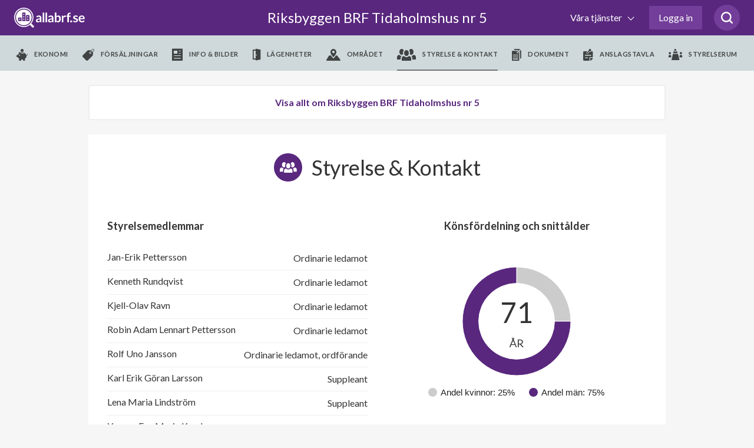

--- FILE ---
content_type: text/html; charset=utf-8
request_url: https://www.google.com/recaptcha/api2/anchor?ar=1&k=6LfILvgUAAAAAB5z8cPYevSICLFfLF2YTLD8eESX&co=aHR0cHM6Ly93d3cuYWxsYWJyZi5zZTo0NDM.&hl=en&v=PoyoqOPhxBO7pBk68S4YbpHZ&size=invisible&anchor-ms=20000&execute-ms=30000&cb=njdmv0oke6tu
body_size: 48549
content:
<!DOCTYPE HTML><html dir="ltr" lang="en"><head><meta http-equiv="Content-Type" content="text/html; charset=UTF-8">
<meta http-equiv="X-UA-Compatible" content="IE=edge">
<title>reCAPTCHA</title>
<style type="text/css">
/* cyrillic-ext */
@font-face {
  font-family: 'Roboto';
  font-style: normal;
  font-weight: 400;
  font-stretch: 100%;
  src: url(//fonts.gstatic.com/s/roboto/v48/KFO7CnqEu92Fr1ME7kSn66aGLdTylUAMa3GUBHMdazTgWw.woff2) format('woff2');
  unicode-range: U+0460-052F, U+1C80-1C8A, U+20B4, U+2DE0-2DFF, U+A640-A69F, U+FE2E-FE2F;
}
/* cyrillic */
@font-face {
  font-family: 'Roboto';
  font-style: normal;
  font-weight: 400;
  font-stretch: 100%;
  src: url(//fonts.gstatic.com/s/roboto/v48/KFO7CnqEu92Fr1ME7kSn66aGLdTylUAMa3iUBHMdazTgWw.woff2) format('woff2');
  unicode-range: U+0301, U+0400-045F, U+0490-0491, U+04B0-04B1, U+2116;
}
/* greek-ext */
@font-face {
  font-family: 'Roboto';
  font-style: normal;
  font-weight: 400;
  font-stretch: 100%;
  src: url(//fonts.gstatic.com/s/roboto/v48/KFO7CnqEu92Fr1ME7kSn66aGLdTylUAMa3CUBHMdazTgWw.woff2) format('woff2');
  unicode-range: U+1F00-1FFF;
}
/* greek */
@font-face {
  font-family: 'Roboto';
  font-style: normal;
  font-weight: 400;
  font-stretch: 100%;
  src: url(//fonts.gstatic.com/s/roboto/v48/KFO7CnqEu92Fr1ME7kSn66aGLdTylUAMa3-UBHMdazTgWw.woff2) format('woff2');
  unicode-range: U+0370-0377, U+037A-037F, U+0384-038A, U+038C, U+038E-03A1, U+03A3-03FF;
}
/* math */
@font-face {
  font-family: 'Roboto';
  font-style: normal;
  font-weight: 400;
  font-stretch: 100%;
  src: url(//fonts.gstatic.com/s/roboto/v48/KFO7CnqEu92Fr1ME7kSn66aGLdTylUAMawCUBHMdazTgWw.woff2) format('woff2');
  unicode-range: U+0302-0303, U+0305, U+0307-0308, U+0310, U+0312, U+0315, U+031A, U+0326-0327, U+032C, U+032F-0330, U+0332-0333, U+0338, U+033A, U+0346, U+034D, U+0391-03A1, U+03A3-03A9, U+03B1-03C9, U+03D1, U+03D5-03D6, U+03F0-03F1, U+03F4-03F5, U+2016-2017, U+2034-2038, U+203C, U+2040, U+2043, U+2047, U+2050, U+2057, U+205F, U+2070-2071, U+2074-208E, U+2090-209C, U+20D0-20DC, U+20E1, U+20E5-20EF, U+2100-2112, U+2114-2115, U+2117-2121, U+2123-214F, U+2190, U+2192, U+2194-21AE, U+21B0-21E5, U+21F1-21F2, U+21F4-2211, U+2213-2214, U+2216-22FF, U+2308-230B, U+2310, U+2319, U+231C-2321, U+2336-237A, U+237C, U+2395, U+239B-23B7, U+23D0, U+23DC-23E1, U+2474-2475, U+25AF, U+25B3, U+25B7, U+25BD, U+25C1, U+25CA, U+25CC, U+25FB, U+266D-266F, U+27C0-27FF, U+2900-2AFF, U+2B0E-2B11, U+2B30-2B4C, U+2BFE, U+3030, U+FF5B, U+FF5D, U+1D400-1D7FF, U+1EE00-1EEFF;
}
/* symbols */
@font-face {
  font-family: 'Roboto';
  font-style: normal;
  font-weight: 400;
  font-stretch: 100%;
  src: url(//fonts.gstatic.com/s/roboto/v48/KFO7CnqEu92Fr1ME7kSn66aGLdTylUAMaxKUBHMdazTgWw.woff2) format('woff2');
  unicode-range: U+0001-000C, U+000E-001F, U+007F-009F, U+20DD-20E0, U+20E2-20E4, U+2150-218F, U+2190, U+2192, U+2194-2199, U+21AF, U+21E6-21F0, U+21F3, U+2218-2219, U+2299, U+22C4-22C6, U+2300-243F, U+2440-244A, U+2460-24FF, U+25A0-27BF, U+2800-28FF, U+2921-2922, U+2981, U+29BF, U+29EB, U+2B00-2BFF, U+4DC0-4DFF, U+FFF9-FFFB, U+10140-1018E, U+10190-1019C, U+101A0, U+101D0-101FD, U+102E0-102FB, U+10E60-10E7E, U+1D2C0-1D2D3, U+1D2E0-1D37F, U+1F000-1F0FF, U+1F100-1F1AD, U+1F1E6-1F1FF, U+1F30D-1F30F, U+1F315, U+1F31C, U+1F31E, U+1F320-1F32C, U+1F336, U+1F378, U+1F37D, U+1F382, U+1F393-1F39F, U+1F3A7-1F3A8, U+1F3AC-1F3AF, U+1F3C2, U+1F3C4-1F3C6, U+1F3CA-1F3CE, U+1F3D4-1F3E0, U+1F3ED, U+1F3F1-1F3F3, U+1F3F5-1F3F7, U+1F408, U+1F415, U+1F41F, U+1F426, U+1F43F, U+1F441-1F442, U+1F444, U+1F446-1F449, U+1F44C-1F44E, U+1F453, U+1F46A, U+1F47D, U+1F4A3, U+1F4B0, U+1F4B3, U+1F4B9, U+1F4BB, U+1F4BF, U+1F4C8-1F4CB, U+1F4D6, U+1F4DA, U+1F4DF, U+1F4E3-1F4E6, U+1F4EA-1F4ED, U+1F4F7, U+1F4F9-1F4FB, U+1F4FD-1F4FE, U+1F503, U+1F507-1F50B, U+1F50D, U+1F512-1F513, U+1F53E-1F54A, U+1F54F-1F5FA, U+1F610, U+1F650-1F67F, U+1F687, U+1F68D, U+1F691, U+1F694, U+1F698, U+1F6AD, U+1F6B2, U+1F6B9-1F6BA, U+1F6BC, U+1F6C6-1F6CF, U+1F6D3-1F6D7, U+1F6E0-1F6EA, U+1F6F0-1F6F3, U+1F6F7-1F6FC, U+1F700-1F7FF, U+1F800-1F80B, U+1F810-1F847, U+1F850-1F859, U+1F860-1F887, U+1F890-1F8AD, U+1F8B0-1F8BB, U+1F8C0-1F8C1, U+1F900-1F90B, U+1F93B, U+1F946, U+1F984, U+1F996, U+1F9E9, U+1FA00-1FA6F, U+1FA70-1FA7C, U+1FA80-1FA89, U+1FA8F-1FAC6, U+1FACE-1FADC, U+1FADF-1FAE9, U+1FAF0-1FAF8, U+1FB00-1FBFF;
}
/* vietnamese */
@font-face {
  font-family: 'Roboto';
  font-style: normal;
  font-weight: 400;
  font-stretch: 100%;
  src: url(//fonts.gstatic.com/s/roboto/v48/KFO7CnqEu92Fr1ME7kSn66aGLdTylUAMa3OUBHMdazTgWw.woff2) format('woff2');
  unicode-range: U+0102-0103, U+0110-0111, U+0128-0129, U+0168-0169, U+01A0-01A1, U+01AF-01B0, U+0300-0301, U+0303-0304, U+0308-0309, U+0323, U+0329, U+1EA0-1EF9, U+20AB;
}
/* latin-ext */
@font-face {
  font-family: 'Roboto';
  font-style: normal;
  font-weight: 400;
  font-stretch: 100%;
  src: url(//fonts.gstatic.com/s/roboto/v48/KFO7CnqEu92Fr1ME7kSn66aGLdTylUAMa3KUBHMdazTgWw.woff2) format('woff2');
  unicode-range: U+0100-02BA, U+02BD-02C5, U+02C7-02CC, U+02CE-02D7, U+02DD-02FF, U+0304, U+0308, U+0329, U+1D00-1DBF, U+1E00-1E9F, U+1EF2-1EFF, U+2020, U+20A0-20AB, U+20AD-20C0, U+2113, U+2C60-2C7F, U+A720-A7FF;
}
/* latin */
@font-face {
  font-family: 'Roboto';
  font-style: normal;
  font-weight: 400;
  font-stretch: 100%;
  src: url(//fonts.gstatic.com/s/roboto/v48/KFO7CnqEu92Fr1ME7kSn66aGLdTylUAMa3yUBHMdazQ.woff2) format('woff2');
  unicode-range: U+0000-00FF, U+0131, U+0152-0153, U+02BB-02BC, U+02C6, U+02DA, U+02DC, U+0304, U+0308, U+0329, U+2000-206F, U+20AC, U+2122, U+2191, U+2193, U+2212, U+2215, U+FEFF, U+FFFD;
}
/* cyrillic-ext */
@font-face {
  font-family: 'Roboto';
  font-style: normal;
  font-weight: 500;
  font-stretch: 100%;
  src: url(//fonts.gstatic.com/s/roboto/v48/KFO7CnqEu92Fr1ME7kSn66aGLdTylUAMa3GUBHMdazTgWw.woff2) format('woff2');
  unicode-range: U+0460-052F, U+1C80-1C8A, U+20B4, U+2DE0-2DFF, U+A640-A69F, U+FE2E-FE2F;
}
/* cyrillic */
@font-face {
  font-family: 'Roboto';
  font-style: normal;
  font-weight: 500;
  font-stretch: 100%;
  src: url(//fonts.gstatic.com/s/roboto/v48/KFO7CnqEu92Fr1ME7kSn66aGLdTylUAMa3iUBHMdazTgWw.woff2) format('woff2');
  unicode-range: U+0301, U+0400-045F, U+0490-0491, U+04B0-04B1, U+2116;
}
/* greek-ext */
@font-face {
  font-family: 'Roboto';
  font-style: normal;
  font-weight: 500;
  font-stretch: 100%;
  src: url(//fonts.gstatic.com/s/roboto/v48/KFO7CnqEu92Fr1ME7kSn66aGLdTylUAMa3CUBHMdazTgWw.woff2) format('woff2');
  unicode-range: U+1F00-1FFF;
}
/* greek */
@font-face {
  font-family: 'Roboto';
  font-style: normal;
  font-weight: 500;
  font-stretch: 100%;
  src: url(//fonts.gstatic.com/s/roboto/v48/KFO7CnqEu92Fr1ME7kSn66aGLdTylUAMa3-UBHMdazTgWw.woff2) format('woff2');
  unicode-range: U+0370-0377, U+037A-037F, U+0384-038A, U+038C, U+038E-03A1, U+03A3-03FF;
}
/* math */
@font-face {
  font-family: 'Roboto';
  font-style: normal;
  font-weight: 500;
  font-stretch: 100%;
  src: url(//fonts.gstatic.com/s/roboto/v48/KFO7CnqEu92Fr1ME7kSn66aGLdTylUAMawCUBHMdazTgWw.woff2) format('woff2');
  unicode-range: U+0302-0303, U+0305, U+0307-0308, U+0310, U+0312, U+0315, U+031A, U+0326-0327, U+032C, U+032F-0330, U+0332-0333, U+0338, U+033A, U+0346, U+034D, U+0391-03A1, U+03A3-03A9, U+03B1-03C9, U+03D1, U+03D5-03D6, U+03F0-03F1, U+03F4-03F5, U+2016-2017, U+2034-2038, U+203C, U+2040, U+2043, U+2047, U+2050, U+2057, U+205F, U+2070-2071, U+2074-208E, U+2090-209C, U+20D0-20DC, U+20E1, U+20E5-20EF, U+2100-2112, U+2114-2115, U+2117-2121, U+2123-214F, U+2190, U+2192, U+2194-21AE, U+21B0-21E5, U+21F1-21F2, U+21F4-2211, U+2213-2214, U+2216-22FF, U+2308-230B, U+2310, U+2319, U+231C-2321, U+2336-237A, U+237C, U+2395, U+239B-23B7, U+23D0, U+23DC-23E1, U+2474-2475, U+25AF, U+25B3, U+25B7, U+25BD, U+25C1, U+25CA, U+25CC, U+25FB, U+266D-266F, U+27C0-27FF, U+2900-2AFF, U+2B0E-2B11, U+2B30-2B4C, U+2BFE, U+3030, U+FF5B, U+FF5D, U+1D400-1D7FF, U+1EE00-1EEFF;
}
/* symbols */
@font-face {
  font-family: 'Roboto';
  font-style: normal;
  font-weight: 500;
  font-stretch: 100%;
  src: url(//fonts.gstatic.com/s/roboto/v48/KFO7CnqEu92Fr1ME7kSn66aGLdTylUAMaxKUBHMdazTgWw.woff2) format('woff2');
  unicode-range: U+0001-000C, U+000E-001F, U+007F-009F, U+20DD-20E0, U+20E2-20E4, U+2150-218F, U+2190, U+2192, U+2194-2199, U+21AF, U+21E6-21F0, U+21F3, U+2218-2219, U+2299, U+22C4-22C6, U+2300-243F, U+2440-244A, U+2460-24FF, U+25A0-27BF, U+2800-28FF, U+2921-2922, U+2981, U+29BF, U+29EB, U+2B00-2BFF, U+4DC0-4DFF, U+FFF9-FFFB, U+10140-1018E, U+10190-1019C, U+101A0, U+101D0-101FD, U+102E0-102FB, U+10E60-10E7E, U+1D2C0-1D2D3, U+1D2E0-1D37F, U+1F000-1F0FF, U+1F100-1F1AD, U+1F1E6-1F1FF, U+1F30D-1F30F, U+1F315, U+1F31C, U+1F31E, U+1F320-1F32C, U+1F336, U+1F378, U+1F37D, U+1F382, U+1F393-1F39F, U+1F3A7-1F3A8, U+1F3AC-1F3AF, U+1F3C2, U+1F3C4-1F3C6, U+1F3CA-1F3CE, U+1F3D4-1F3E0, U+1F3ED, U+1F3F1-1F3F3, U+1F3F5-1F3F7, U+1F408, U+1F415, U+1F41F, U+1F426, U+1F43F, U+1F441-1F442, U+1F444, U+1F446-1F449, U+1F44C-1F44E, U+1F453, U+1F46A, U+1F47D, U+1F4A3, U+1F4B0, U+1F4B3, U+1F4B9, U+1F4BB, U+1F4BF, U+1F4C8-1F4CB, U+1F4D6, U+1F4DA, U+1F4DF, U+1F4E3-1F4E6, U+1F4EA-1F4ED, U+1F4F7, U+1F4F9-1F4FB, U+1F4FD-1F4FE, U+1F503, U+1F507-1F50B, U+1F50D, U+1F512-1F513, U+1F53E-1F54A, U+1F54F-1F5FA, U+1F610, U+1F650-1F67F, U+1F687, U+1F68D, U+1F691, U+1F694, U+1F698, U+1F6AD, U+1F6B2, U+1F6B9-1F6BA, U+1F6BC, U+1F6C6-1F6CF, U+1F6D3-1F6D7, U+1F6E0-1F6EA, U+1F6F0-1F6F3, U+1F6F7-1F6FC, U+1F700-1F7FF, U+1F800-1F80B, U+1F810-1F847, U+1F850-1F859, U+1F860-1F887, U+1F890-1F8AD, U+1F8B0-1F8BB, U+1F8C0-1F8C1, U+1F900-1F90B, U+1F93B, U+1F946, U+1F984, U+1F996, U+1F9E9, U+1FA00-1FA6F, U+1FA70-1FA7C, U+1FA80-1FA89, U+1FA8F-1FAC6, U+1FACE-1FADC, U+1FADF-1FAE9, U+1FAF0-1FAF8, U+1FB00-1FBFF;
}
/* vietnamese */
@font-face {
  font-family: 'Roboto';
  font-style: normal;
  font-weight: 500;
  font-stretch: 100%;
  src: url(//fonts.gstatic.com/s/roboto/v48/KFO7CnqEu92Fr1ME7kSn66aGLdTylUAMa3OUBHMdazTgWw.woff2) format('woff2');
  unicode-range: U+0102-0103, U+0110-0111, U+0128-0129, U+0168-0169, U+01A0-01A1, U+01AF-01B0, U+0300-0301, U+0303-0304, U+0308-0309, U+0323, U+0329, U+1EA0-1EF9, U+20AB;
}
/* latin-ext */
@font-face {
  font-family: 'Roboto';
  font-style: normal;
  font-weight: 500;
  font-stretch: 100%;
  src: url(//fonts.gstatic.com/s/roboto/v48/KFO7CnqEu92Fr1ME7kSn66aGLdTylUAMa3KUBHMdazTgWw.woff2) format('woff2');
  unicode-range: U+0100-02BA, U+02BD-02C5, U+02C7-02CC, U+02CE-02D7, U+02DD-02FF, U+0304, U+0308, U+0329, U+1D00-1DBF, U+1E00-1E9F, U+1EF2-1EFF, U+2020, U+20A0-20AB, U+20AD-20C0, U+2113, U+2C60-2C7F, U+A720-A7FF;
}
/* latin */
@font-face {
  font-family: 'Roboto';
  font-style: normal;
  font-weight: 500;
  font-stretch: 100%;
  src: url(//fonts.gstatic.com/s/roboto/v48/KFO7CnqEu92Fr1ME7kSn66aGLdTylUAMa3yUBHMdazQ.woff2) format('woff2');
  unicode-range: U+0000-00FF, U+0131, U+0152-0153, U+02BB-02BC, U+02C6, U+02DA, U+02DC, U+0304, U+0308, U+0329, U+2000-206F, U+20AC, U+2122, U+2191, U+2193, U+2212, U+2215, U+FEFF, U+FFFD;
}
/* cyrillic-ext */
@font-face {
  font-family: 'Roboto';
  font-style: normal;
  font-weight: 900;
  font-stretch: 100%;
  src: url(//fonts.gstatic.com/s/roboto/v48/KFO7CnqEu92Fr1ME7kSn66aGLdTylUAMa3GUBHMdazTgWw.woff2) format('woff2');
  unicode-range: U+0460-052F, U+1C80-1C8A, U+20B4, U+2DE0-2DFF, U+A640-A69F, U+FE2E-FE2F;
}
/* cyrillic */
@font-face {
  font-family: 'Roboto';
  font-style: normal;
  font-weight: 900;
  font-stretch: 100%;
  src: url(//fonts.gstatic.com/s/roboto/v48/KFO7CnqEu92Fr1ME7kSn66aGLdTylUAMa3iUBHMdazTgWw.woff2) format('woff2');
  unicode-range: U+0301, U+0400-045F, U+0490-0491, U+04B0-04B1, U+2116;
}
/* greek-ext */
@font-face {
  font-family: 'Roboto';
  font-style: normal;
  font-weight: 900;
  font-stretch: 100%;
  src: url(//fonts.gstatic.com/s/roboto/v48/KFO7CnqEu92Fr1ME7kSn66aGLdTylUAMa3CUBHMdazTgWw.woff2) format('woff2');
  unicode-range: U+1F00-1FFF;
}
/* greek */
@font-face {
  font-family: 'Roboto';
  font-style: normal;
  font-weight: 900;
  font-stretch: 100%;
  src: url(//fonts.gstatic.com/s/roboto/v48/KFO7CnqEu92Fr1ME7kSn66aGLdTylUAMa3-UBHMdazTgWw.woff2) format('woff2');
  unicode-range: U+0370-0377, U+037A-037F, U+0384-038A, U+038C, U+038E-03A1, U+03A3-03FF;
}
/* math */
@font-face {
  font-family: 'Roboto';
  font-style: normal;
  font-weight: 900;
  font-stretch: 100%;
  src: url(//fonts.gstatic.com/s/roboto/v48/KFO7CnqEu92Fr1ME7kSn66aGLdTylUAMawCUBHMdazTgWw.woff2) format('woff2');
  unicode-range: U+0302-0303, U+0305, U+0307-0308, U+0310, U+0312, U+0315, U+031A, U+0326-0327, U+032C, U+032F-0330, U+0332-0333, U+0338, U+033A, U+0346, U+034D, U+0391-03A1, U+03A3-03A9, U+03B1-03C9, U+03D1, U+03D5-03D6, U+03F0-03F1, U+03F4-03F5, U+2016-2017, U+2034-2038, U+203C, U+2040, U+2043, U+2047, U+2050, U+2057, U+205F, U+2070-2071, U+2074-208E, U+2090-209C, U+20D0-20DC, U+20E1, U+20E5-20EF, U+2100-2112, U+2114-2115, U+2117-2121, U+2123-214F, U+2190, U+2192, U+2194-21AE, U+21B0-21E5, U+21F1-21F2, U+21F4-2211, U+2213-2214, U+2216-22FF, U+2308-230B, U+2310, U+2319, U+231C-2321, U+2336-237A, U+237C, U+2395, U+239B-23B7, U+23D0, U+23DC-23E1, U+2474-2475, U+25AF, U+25B3, U+25B7, U+25BD, U+25C1, U+25CA, U+25CC, U+25FB, U+266D-266F, U+27C0-27FF, U+2900-2AFF, U+2B0E-2B11, U+2B30-2B4C, U+2BFE, U+3030, U+FF5B, U+FF5D, U+1D400-1D7FF, U+1EE00-1EEFF;
}
/* symbols */
@font-face {
  font-family: 'Roboto';
  font-style: normal;
  font-weight: 900;
  font-stretch: 100%;
  src: url(//fonts.gstatic.com/s/roboto/v48/KFO7CnqEu92Fr1ME7kSn66aGLdTylUAMaxKUBHMdazTgWw.woff2) format('woff2');
  unicode-range: U+0001-000C, U+000E-001F, U+007F-009F, U+20DD-20E0, U+20E2-20E4, U+2150-218F, U+2190, U+2192, U+2194-2199, U+21AF, U+21E6-21F0, U+21F3, U+2218-2219, U+2299, U+22C4-22C6, U+2300-243F, U+2440-244A, U+2460-24FF, U+25A0-27BF, U+2800-28FF, U+2921-2922, U+2981, U+29BF, U+29EB, U+2B00-2BFF, U+4DC0-4DFF, U+FFF9-FFFB, U+10140-1018E, U+10190-1019C, U+101A0, U+101D0-101FD, U+102E0-102FB, U+10E60-10E7E, U+1D2C0-1D2D3, U+1D2E0-1D37F, U+1F000-1F0FF, U+1F100-1F1AD, U+1F1E6-1F1FF, U+1F30D-1F30F, U+1F315, U+1F31C, U+1F31E, U+1F320-1F32C, U+1F336, U+1F378, U+1F37D, U+1F382, U+1F393-1F39F, U+1F3A7-1F3A8, U+1F3AC-1F3AF, U+1F3C2, U+1F3C4-1F3C6, U+1F3CA-1F3CE, U+1F3D4-1F3E0, U+1F3ED, U+1F3F1-1F3F3, U+1F3F5-1F3F7, U+1F408, U+1F415, U+1F41F, U+1F426, U+1F43F, U+1F441-1F442, U+1F444, U+1F446-1F449, U+1F44C-1F44E, U+1F453, U+1F46A, U+1F47D, U+1F4A3, U+1F4B0, U+1F4B3, U+1F4B9, U+1F4BB, U+1F4BF, U+1F4C8-1F4CB, U+1F4D6, U+1F4DA, U+1F4DF, U+1F4E3-1F4E6, U+1F4EA-1F4ED, U+1F4F7, U+1F4F9-1F4FB, U+1F4FD-1F4FE, U+1F503, U+1F507-1F50B, U+1F50D, U+1F512-1F513, U+1F53E-1F54A, U+1F54F-1F5FA, U+1F610, U+1F650-1F67F, U+1F687, U+1F68D, U+1F691, U+1F694, U+1F698, U+1F6AD, U+1F6B2, U+1F6B9-1F6BA, U+1F6BC, U+1F6C6-1F6CF, U+1F6D3-1F6D7, U+1F6E0-1F6EA, U+1F6F0-1F6F3, U+1F6F7-1F6FC, U+1F700-1F7FF, U+1F800-1F80B, U+1F810-1F847, U+1F850-1F859, U+1F860-1F887, U+1F890-1F8AD, U+1F8B0-1F8BB, U+1F8C0-1F8C1, U+1F900-1F90B, U+1F93B, U+1F946, U+1F984, U+1F996, U+1F9E9, U+1FA00-1FA6F, U+1FA70-1FA7C, U+1FA80-1FA89, U+1FA8F-1FAC6, U+1FACE-1FADC, U+1FADF-1FAE9, U+1FAF0-1FAF8, U+1FB00-1FBFF;
}
/* vietnamese */
@font-face {
  font-family: 'Roboto';
  font-style: normal;
  font-weight: 900;
  font-stretch: 100%;
  src: url(//fonts.gstatic.com/s/roboto/v48/KFO7CnqEu92Fr1ME7kSn66aGLdTylUAMa3OUBHMdazTgWw.woff2) format('woff2');
  unicode-range: U+0102-0103, U+0110-0111, U+0128-0129, U+0168-0169, U+01A0-01A1, U+01AF-01B0, U+0300-0301, U+0303-0304, U+0308-0309, U+0323, U+0329, U+1EA0-1EF9, U+20AB;
}
/* latin-ext */
@font-face {
  font-family: 'Roboto';
  font-style: normal;
  font-weight: 900;
  font-stretch: 100%;
  src: url(//fonts.gstatic.com/s/roboto/v48/KFO7CnqEu92Fr1ME7kSn66aGLdTylUAMa3KUBHMdazTgWw.woff2) format('woff2');
  unicode-range: U+0100-02BA, U+02BD-02C5, U+02C7-02CC, U+02CE-02D7, U+02DD-02FF, U+0304, U+0308, U+0329, U+1D00-1DBF, U+1E00-1E9F, U+1EF2-1EFF, U+2020, U+20A0-20AB, U+20AD-20C0, U+2113, U+2C60-2C7F, U+A720-A7FF;
}
/* latin */
@font-face {
  font-family: 'Roboto';
  font-style: normal;
  font-weight: 900;
  font-stretch: 100%;
  src: url(//fonts.gstatic.com/s/roboto/v48/KFO7CnqEu92Fr1ME7kSn66aGLdTylUAMa3yUBHMdazQ.woff2) format('woff2');
  unicode-range: U+0000-00FF, U+0131, U+0152-0153, U+02BB-02BC, U+02C6, U+02DA, U+02DC, U+0304, U+0308, U+0329, U+2000-206F, U+20AC, U+2122, U+2191, U+2193, U+2212, U+2215, U+FEFF, U+FFFD;
}

</style>
<link rel="stylesheet" type="text/css" href="https://www.gstatic.com/recaptcha/releases/PoyoqOPhxBO7pBk68S4YbpHZ/styles__ltr.css">
<script nonce="DaaJWUglsqF_9Hztq7X2JA" type="text/javascript">window['__recaptcha_api'] = 'https://www.google.com/recaptcha/api2/';</script>
<script type="text/javascript" src="https://www.gstatic.com/recaptcha/releases/PoyoqOPhxBO7pBk68S4YbpHZ/recaptcha__en.js" nonce="DaaJWUglsqF_9Hztq7X2JA">
      
    </script></head>
<body><div id="rc-anchor-alert" class="rc-anchor-alert"></div>
<input type="hidden" id="recaptcha-token" value="[base64]">
<script type="text/javascript" nonce="DaaJWUglsqF_9Hztq7X2JA">
      recaptcha.anchor.Main.init("[\x22ainput\x22,[\x22bgdata\x22,\x22\x22,\[base64]/[base64]/[base64]/bmV3IHJbeF0oY1swXSk6RT09Mj9uZXcgclt4XShjWzBdLGNbMV0pOkU9PTM/bmV3IHJbeF0oY1swXSxjWzFdLGNbMl0pOkU9PTQ/[base64]/[base64]/[base64]/[base64]/[base64]/[base64]/[base64]/[base64]\x22,\[base64]\\u003d\\u003d\x22,\x22wrvDoMK0woDDvFfCjS9WTS3CpcOnTjw9wrNLwo9Sw47DjRdTMsKHVnQ8Z0PCqMKoworDrGV9woEyI3sYHjRcw4tMBjo4w6hYw5UuZxJJwo/DgsKsw4zClsKHwoVOBsOwwqvCpMKzLhPDvGPCmMOEOcOaZMOFw4jDscK4VjxNcl/CmH4+HMOqXcKCZ1A3TGU3wp5swqvCqsKGfTYSO8KFwqTDuMOUNsO0wr/DqMKTFH7DiFl0w7cKH15Lw5Zuw7LDqsKzEcK2YR03ZcKnwoAEa3tXRWzDqsO8w5Eew7HDpBjDjzcIbXdHwqxYwqDDpsOEwpk9wq/CsQrCoMO1KMO7w7rDnsOIQBvDnSHDvMOkwoIRcgMUw5I+wq55w4/Cj3bDkxU3KcO+Zz5ewpHCkS/CkMOSK8K5AsOGCsKiw5vCtcK6w6BpNCdvw4PDlMOEw7fDn8KHw4AwbMK3R8OBw79DwoPDgXHChsKnw5/CjlHDrk13FgnDqcKcw5snw5bDjXfCpsOJd8K1FcKmw6jDiMOZw4B1wrnCvCrCuMKXw5TCkGDCpsOcNsOsKcOWchjClcKQdMK8HHxIwqN6w6vDgF3DtcOiw7BAwpoYQX1Nw4vDusO4w5vDusOpwpHDqsK/[base64]/[base64]/[base64]/RSjCvzTDucKQw41ZL8O3TsKOBcK2DRXDhsOKR8OtIMO1ScKawpnDlcKtVz9vw4vCtMO+F0bCp8OsBcKqEsOaw69Pwq1aXMKzw6XDqsOoTcObJBXCtW/CgMOBwo0Vwo94w59dw5DCtnLDmkPCrz/ChBTDhMO/e8OZwr3CmsOswobDlcOGwqDDpUsSHcOQT0fDmDgbw7PCnkEKw55MM2rCiSPChivCqcOmQ8OuIMOoe8OKTTRTPEM3w6VfTsK2w6vCiFcCw7Bbw6/[base64]/DnhNBbQ58eyoZFcOOwoPDq8OBS8O1VWcbKWvCk8K2U8O/CsKowqgEf8Kswop4JcKWwpUABTM5Z10sTE4CGcOXA1/CrF/CgwsNw4p+wq/CkcO9NHcsw7xuZMKtwoLCr8Kdw6zCkMOxwrPDicO5LsORwqI6wrfCrEnDicKrbcOOecOPZgbDhWV3w7hWVsOIwrbComV9wqtcZMKVDFzDl8OXw44JwonCo29Aw4rCvkBiw6LCqzgXwqUDw7x8CEbClMKmAsOuw5cIwo/[base64]/[base64]/cwnDtMKsbsOGw6jDmEpgwqsCw47DnsK7TkQpwq7DhwMiw7DDq27Cr04JSWjCoMKiw6zCkxpJw5rDssOMLhdJw5zCtg4zwoLDokwGwqDDhMK9MMK6wpduw58aAsOXMgrCr8KkY8OfTBTDk0VJN1R/[base64]/Do8OTEjlEUsOhw5YRBMKAw5rDkhDCkW1Vw6ZgH2x7w68NZiDDjVrDpnHDgsObw5PDgTU/DQXCpHYzwpXCmcKiej1xCmHCsw4oUsKwwqzCqW/ChirCv8O1wpHDqRHCmRrDhcO7woDDp8KHVMO8wqBuJGsORGTCiEbCiWtcw5XCusOtWxplFcOZwovCvlzCsyswwoTDpHchTMK2K2zCqyfCvsKdB8OYCCrDn8OmKsKWP8KvwoPDoTgKWjHDq25qwqskwprDhcKybMKFEMKrCcOYw5XDh8O/w4wlw51UwqDCuWbCrURKXUVkwpkJw53CpT1len4xWwtow7YGSWYOLsKGwqLDnn3CjC9WD8K9w6Ynw5Eww73CucOwwpETd1vCtcKaVGbCmwVQwo0LwrPDm8KFTMK/w7NxwpXCr0N+C8OWw67DnUnDgjTDoMK8w5VtwpFELVBkwonCtcKnwrnChhZ1w4vDh8KPwqsAcEh3wqzDgzPCvzlhw7zCiRnDhwcCw5LCmCzDkHkrw7rDvCnDu8OVBsOLdMKAwq7DohfCssOqDMO3fi1tw6/DiTPCi8Kqw6nDssKPTcOFwpPDvVlFEMK7w6nDnsKCXsKTw5DCvcOdAMKOwrUlwqZ5dTBHXMOJRcKiwptxwrIXwq99U0lrIETDqkbDvcKnwqg7w7Erwq7Dl2BDAC7CkUABHcOIRkl3B8O1I8OWw7rCk8Kvw7vChkgMRcKOwqvCtMOdTzHCiwALwp7DgcOeP8KIARNkw6/DngVhURQGwqsKwpNbacO4V8KFGDzDkcKCfCPDssOXHCzDnMOKCwdWKy0AXsKXwpgGN3Urw5ZnJF3Cu3gycSFoTCIZXWDCtMOrw7jChMK2a8OBAn3CoCTDl8KnRsKew4TDqigmBTocw6nDhcOpf23DlsKVwodPUcOFw7I+wonCqRHCusOcfFFVM3UtQ8KtHycAw5fDkC/Cs3PDn0rCkMKJwpjDnWZmeywzwpjDlWdJwoxfw7suF8KlXF3Dj8OGe8OEwqUJSsORw6TCnsO1XTzClcK3wppQw73Cg8OrTggiGMK/[base64]/CoMKKVcKEw5vCu0lNwophVTMDUSzCqcOAw6Jaw7TDocOePklhN8KBLS7CgW/Dv8KnSmxyDEHCr8KuGRxFLTcDw64Fw4/DtjXDksO2JsOhamHDoMOBZA/DicObGkUzworCj0TCkMKewpPDpMKDw5EXw6jCmcKMWx3DugvCjUQvw5wswrDDgmxXw6DChzjCnzJHw5HDnTkXN8OKw6bCkTzDlA1Cwqcqw7PCt8KUw4BYEn16JsKbBMKcM8OSwr4Fw7jCs8K/[base64]/DmcKfUMKqw4TChMKKEsK+w6/[base64]/wqnCtSUswoXCjcKyw4U4CU9JwqDCusOhfx5oH1rClsOIw43Di01AbsK6w6rDoMOOwo7Ch8K8CwfDs1vDkMOcM8Ozw6JqVEs/[base64]/CuzYuY8K7ahbDg8OcCsOGwoFrJMKmw6HDhD4Cw58fw75uQsK4OxLCrsKYA8K/wp3DksOLwrwcWTzChxfDuGgwwr4rwqHCrsOmPR7DtsOtaBDDvsOodMKiRDPDiVxjw55Lwr7DvB8uDMOlIxgxw4QYa8KBwrDDi03CiBzDnyDCn8OswojDjsKRU8O2f1sgw6NNexJ6QsOia1rCrsKcKsO3w44RKRbDnSIGcF/DncKvw5UYTcKPaQpIw6MIwrMPw6pKw5HCi3rClcKwJ0IySMKDY8O6RMOHfmYKw7/Drx9Ww4EmYwrCksK7wrQ6WkN+w5k/w57Ch8KpJ8KTLy8yXm7CnMKEFMONbcOfU3wFHH3DlsK7T8KxwoDDkDDDj0RfYinDlT0IZUsww4zDmDbDuxjCqXnCr8O7wonDtMOKAcK6CcOkwoh2aypfW8KIw5PCsMKEf8O9K1okKMOLw61Ew47DtW5qw5HDssOIwpwAwqhkw7/[base64]/DiMOdw6vCq1vDksO6w6slLD/Di8OKIS5mF8Kmw4o6w6V3AApawoEIwrxGRi/[base64]/w5N5wq/DqCXDgcOXAMKPXkBhw7VKwp4OFEFHw6oiw5rClCppw5hEIMKRwobCksOkwrhTS8OYfw9Jw5oLWsOtw47DiBrDm2MtKjF8wrk5wp/DocK/w5PDj8K7w6HDncKneMOpwrDDnGYFGsK8VMK4wrRQwpPCv8OqeEHCtsOpCA7DqcOjSsOJVjlxw7LDkSXCtXbCgMK/w4vDjcOmeGxhfcOJw45hGlUlwq/[base64]/[base64]/[base64]/UMOOwobCjjpuacKnCMOVd8KQw6w4w6JOwqvCqVA/[base64]/[base64]/wpbDpsKVb8OnLcOoDcO1wpvCqsK+w68twovDsQ8tw4BTw6NHw7gOw43DiFLDrEbDrMOvwrXCglE0wq/DpMKjKG5mwpDDnGXCjDHDlmTDtGVdwqwKw50rw5gDK3VENXl2IMOPHsO/wotVw7PCk0gwDR0MwoTChMOyOcKABVAFwqbCrMKCw53DgMKsw58rw6zDscOmJsK7w73DtsOgaFJ+w4TCkmrCvTPCu1bCuBPCsCrChEMEQ00ewohhwrLDnFZIwqzCpsO2w4XCscO7wqQ9wqslGsOhwoNTNEUkw4lhJsOPw7h7w5k8JnwUw6YYfxfCkMOhITp+wr/[base64]/[base64]/Ciyxww7ktw5DCoMKMJsKVZ8K6wqsOJ2JfwrHCtcK4w5bChMO/[base64]/GMOTw6VpwqDCpTfDu1NgwqPCvMOCXcORNyXCkx9qwpUBwoHDmsKCD0/Co3gkEcKbwpfCqcO+GMOAw4HCnnvDlQstCMKCQiFTYcONe8KmwqlYw5cPwr7DgcKhwqfChS8rw43CnU5pc8Oowr0bLMKiPmAFa8Ogw6XDo8Osw77CgmfCpcKYwofDnHjDjU/DjE/DjMK4CBDDuC7CvxbDrFlPwo9rwoNCw7rDjCE7wr7Co3dzw4zDuDLCo1rCgV7DlMKyw50pw4TDhsKHUDDCm3HDuTMdCHTDjMKPwrfCmMOcCcKbwqcDwqHCmjhtw7vDpyRVScORw4zCt8KkAMKBwq0xwpnDiMOiRsKHwrvDuD/ChsOxEnZcDTJ9w5zCs0HCjMK+wqVHw43Ck8O/wpDCucK4w4M4JDhiwpkJwqB1NwUXScKNFEvCkTl0UcKZwowUw64FwoHCm1vCu8KsIALDr8KFwrY9w64cPsOqwqvCmVdxB8K8wp9BcWHCklIrw7zDuTzDrMK4BsKHOsKyGMOHw64NwoPCucOdKcORwonCkcOCVWY/wrkLwqPDi8OxWMOywq9FwqPChsK+wqMCBkfCjsKxJMO5KsOxN2gZw5YoUG8Kw6nDkcO+wqM6ZMKMWcKJD8KjwpXCpGzCuWAgw6/[base64]/Dk8KSdUwBwrJYw59PdcOuMwLDlsK5ZSXDtcK2ImDChDvDocKxAMO9W1oMwqfCmG8cw40qwqM1wrDCsC7DusKwMcKMw541QgdMM8KQZ8O2ODHCtCNQw4cJP0tlw5/DqsKhbFrDvUrCtcKlXFXCocOUNR1gBMOBw4/CrDUAw4PCm8Kkw6jCjn0TT8OQTRsyWCM9wqdwYllfQ8KNw4FJNU9hUk/DmMKjw6jDmcKtw555YAZ5wqbCqgjCoAHDv8OpwqoZLMObEC1Ww7peP8KFwr8gGsOFw6Igwq/DgWTCnMOBT8ODX8KCP8OWccKCGcKiwrI3BCnDvnTDsiQvwphnwq5gJHwWOcKpGsOvOMOgd8OKaMOlwrXCsQrCpMKswpEqUcO8FsKPw4MlLsKTGcOFw6zDtTUuwrMmUgHDscKGSsOXMsOHw7NSwrvChcKmHTpKJMKAPcO9JcKWEh5SCMK3w5DCnA/Ck8OqwpptMcKAZlYOM8KVwqHCmMOTEcO6woBPVMOLwpcGI1fCj1zCicOdwp4rH8KnwrJpOThzwpwjJcOiE8OLw6oxYcOrbhoWw4zCqMKswrYpw5TDr8K7W0XDuWbDqkwbLsOVwroHwrjDrFs6ezk6OU9/wpoCGx5iOcOfZEwEJCLCkcK3KMKkwqbDvsOkw5bDqD8qGsKiwrzDpU5dYsOEwoBvPWjDkzViVRgEw7PDuMKowrrDoV/[base64]/Dh8Onw43DkyYaEBcXFXnCssOhU8O2bwkbwokCBMOEw6pWJsOPNcOKwoJpNHtDwobDpsOeagrDr8KEw7kyw43DpcKbw4jDvhbDoMOSw7FbNsOsGVfDqMOMwpjDljYkWsKUw4F4wpjDkzoZw5HDqcKPw6/Dg8KPw6kIw4TDnsOmwox1Cj9FUWkYbBjCiA1JGW0hfjMWw6A9w59CLsOIw4YENT7Du8OFOsK+wrNHwpktw7rCr8KVdCpTAmHDum5FwqvDvQMzw53DtMO3bMKDNRbDkMO/[base64]/Cnj40wqjCsMKuUMOQwo5uG8KqwpDDsMO2w53Dpj/CmcKmwpxddUzDmcKVb8KpJMKieA1aOhh8XTTCo8KEw47CpwrDicOwwpJFYsOOwpluLsKzd8OmPsOiIUrCvRXDrcKpSHbDtcK1EmZpT8KaBD1pbMKvMA/DoMKpw4kyw4/CosOowr0UwpABwpfCoFnDo2DCpMKqHMKsLT/[base64]/[base64]/[base64]/PcOeG8KrbhB9wq3DssKrwqk+GkjCrD/[base64]/ejfCuF3DmcOJw4LCqDzCgcOqwp9Xwol6wqUHwqllX8O/bVvCpsOyOE92DMKZw4VCbAIPwpwowqTDlzJhbcOjw7Etw6MsasOUV8KLw47DlMKifSLCoADChQPDq8OcCcOww4I9OwzClzDCgsO9wpnCrsK/[base64]/DlMKGPcOhHX4Ewod7wphkwqXDssKLw7t2SsOYdV9maMObw5dsw6sfa1htw7k7C8OMwoEVw6PCoMO3wqgdwr7DgMOfZ8OSCMK+asK2w7PDtsKLwrYXY08LW3pEFMOFwpzCpsKLworDucKow7dYwrxKBHQOLmnCrGNRw70AJcOowoHDmiPDhsKieh/Ci8KnwojClsKLFsKPw6vDt8Onw4rCkEzDjUBpwpvCnMO0wro6w4cYw7vCu8Kww5QyTMOiEMOWScKiw6XDuXoZSFhcw6/Csmo+woXCocOjw5l+HMOqw4wXw6HCgsK0woRiw743OixdM8ONw4tywrghYFbDncKjBTxjw4UKGBXCjMOPw7wWXcKZwoPCiXBmwqg1w6LCuU3DtEF6w6zCmi0yJh0yOnNrf8KKwq4IwokUXcOww7EawoFIejrCncKmw4NAw7NjK8Ofwp/DhXgtwrjDoi3ChDMMIW1swr0+XsKcX8K+w7UZwqwjIcOjwq/[base64]/CvypXS8O9AcKFdcKJfcOQw6rDrMKVw5PCl8O5AMOxfMKXwpDCg0RhwpTCmWjCtMKza0DDn1wNKsKjUsOCw5TDui1TOsOzIMODwqdfesObVxoPRiLCjTUwwpjDoMKCw4djwpw/KVtiWQnCmFLDo8Kaw5Qif3p8w6vDrS3CswNZZy5YUcOXw40XPgFrW8OGw7HDs8KETcK6w4RqQ14GD8Ksw7QrHMK0w7nDj8OQDcOKETVYwobDh3fDlMOLDznCoMOlZnBrw47Dj3zDhWHDgXwxwr9UwoAYw4Uhwr/CqCrCsS/DqCB5wqYmw65OwpLDpcKvwp3DgMObPHbCu8OTYjYPw6hQwpl5woR7w6oMLE5aw5DDlcOyw6LCiMKXwqhjcEMowo9BIXDCv8OkwqfClMKDwqU3w5IYGnZBCTB1blxUw4YQwpnCmMK8w5bCpQbDj8Kpw6LDgSZ8w5Fiw49Gw5LDkyLDnsKLw6TCn8O9w6LCvl4CQ8K/C8KAw75VX8KbwqPDiMKJFsK5TMKRwobCh2Njw5N1w73DscKtA8ODNWXCr8O1wpB/w7PDtcOaw4PDqyUpw53CjsKjw4oXwq3DhUhQwrItMcOVwoTCkMKAEwDCpsOewrdNbcOJV8OFwp7DrWzDjAswwq/DtCVYw79kSMKdwp8RSMK4RsKUXnliw69AccOhasKuHcKrdcK2UsKtXlB9wrdww4HDnsO/wqfCmsOOL8KaTMOmYMOCwr/[base64]/Cg8OcaRZ7wr9xNcKsw6oEwo1VWBFLw43DhRLCohjDn8KBQcOGKUDDiz9accKow5nDvMOowoTChzNyBADDvG/CkMK6w47DoD3CoR/CpsKDWhLCqm/Dn3DDvSbDgmbDjcKZwqw2UsKmO13CoWhRLCbCn8KOw6E+wrQhTcOtwpBewrLCi8OUw5Y/[base64]/CmMOWw7tOwqEzKMK7wqnCt8Ofw6kiw5Ybw6ILwqp2woxOEsOiLMO6F8KUecKEw4A5NMOiVcOtwo/DpADCt8O3J17CocKzw5lKwqNOAEdOcQTDgiFvw5zCosKIVVgowqHCsgbDnAc3WMKlXH11Tn88E8K3d2dXOcKfAMOjQ1/Do8OCel3DlcKxwpRbZEvCosKRworDtGfDkknCo1xRw7/[base64]/[base64]/RcOydRDCtXDCiUXCsQXChhfCsSRIc8O5asK8w4wBeTs/B8KiwpvCnS0SGcKMwrhsPcKuH8OjwrwVwqMtwooOw63DuWrChsKgYMKmOcKrOnrDjMO2wphDIETDpVxcw5NUw7zDtFM1w4w9HFIEQF3CkRgbHsK+B8K/w65HF8Olw73Cu8O/woQrY1bCp8KSw5LDjMK5Q8O4NA9gA2Igwrckw6ouw6t0wq3CmxnDvcOLw7I1w6QnKMO7Di7CnBxTwrLCj8OcwpLCkC/CmEMVcMKtdcKNJcOgNMOFAUvCszACNz5udX/DsBJYwoLCoMO1TcKkwqsvZcOAMcO6JsK1a3tDbDtHCg/Dr10DwqRsw7rDsUZoU8Kww5DCv8OhJsK1w7RtIkoFGcOcwojCojjDkRzCrsOUSWNMwowTwr11WcOochbCpsOzw6/DmwXCuVk+w6vDqlvDrQrCrgILwp/CrcOgw7c4w61WYcKQPTnCvsKuM8KywrbDgzFDwprCpMOAUjwyXcKyMjlDE8OLYTXChMKYw4fCrj1uGT8ow7/CrcOpw6dvwrXDjnTCrnZgw6/Cqyxswq4uYmQwKmvCnsKuw5zClcKbwqE6GCzCuj1mwpdsFcK6bcK9wqHCgwoPLCnClGbDvyY8w48Iw47Dlw95dEZ/O8KHw4Ufw74jw7RLw7HCpmLCizPCqsKswrHDnhQpR8K5wrHDq0p+QsO8wp3DqMKTw7PCsX3Cp3YHC8ObT8OzZsK2w5nDicKxDilewoLCoMOZaE4NP8KyDAvCgTsOwqZ/BkhVdsO0S27DhUHCj8OEI8O3ew7CpHIrc8KyQsKCw7jCtkM6XcOAw4HCmMOgw6DCjQgdw4ojN8O0w4NEIkXDt0pIOG1Gw6APwooGYcOXND1rQMK6bmnDiFc5b8Olw702wqXCrsONdcKSw6nDu8K/wpcdOSzDusK+wp3CuSXCnkUHw4k0w5Z0wr7DrF/[base64]/ChMOlI8OkHcK3w5w3EsOzw4xOwrvCgsK3MRI/c8KpJcKWw7DCkmU8woVowq3CnG/Dg0lKVcKvwqIJwq8qRXbDu8O/FG7DomNeSMKaEzrDglPCsWfDu1dVfsKsEsKpw7jDqMKCw53DpsKxR8KFw43DiELDkUXDhip9w6JWw6hmwphYeMKPw5PDssOvHcKQwovDmi3DksKCY8OFwpzCjMONw57DlcKCw78JwqAIw4YkdG7ChFHDv2wLDMKQSsKXPMK5w6PDn1k/w4pNPQ/CpRlcwpQSD1nDnsOcw5jCusK7wpbDvVBaw6/DpMKSI8KRw50Dw7Ixa8OgwotpJ8K6wpvDllrCi8OIw7DCnRAtG8KRwoJ9BjbDmcKVMUPDgMOKO1tuQSvDik/Cq3Nrw6BYaMKlScKFw5fCrMKtJ23DlcOEwpHDqMK6w5hsw5FkaMKzwrbCsMKHw5jDtGHClcKkBShbQS7DnMOOwpoIWCNSwoXDo0EybcKtw6tUasKoQnHCkxrCpUHDuG04CRTDocOIwrJiPcO7Dh7CmsKhNVlRwo/[base64]/DmsKFwpbClVLCv8KjV8OGbHlkK3NzRMOHRMOjw44Ew7jDr8KQwqbCisKKw5XCq3ZXWxM/Gy1NagJhw6nCvsKHE8KfUj7Cv27DscO3wqvDhjTDlsKdwqhxJDXDiBVvwqVSAMOVw7gawptENgjDmMOlAsO/[base64]/Dq3zCkiQKw7nCnz3Cs8OOw5vDm8KBS8KBw5rDg8K6EigfF8KIw7HDtmhzw7PDqWPDrMK4K0XDsAlMU1IAw4vCrGbDlMK3woHDp39xwpMXw6x5wrQfdU/DlFXDksKvw4HCpMOwYMKMekpeOijDpMKbPC3DgVZQwqfCjG0Rw50nAwdgUg0PwqXCuMKgfAAIwp/Cn1hDw5AHwoXCncOcZg/DjsK+wobDkUvDkgEGw7TCksKcVcKMwpTCk8ONw5p3wrRrBMOIJsKBO8OtwqXCkcK+w7/DnHvCkz7DtMOsXcK6w6nDtsKOUMO4wpIvaxTCojjDhkNWwrHChzF9wq3DpMOTMsOzeMONaCDDg3fDjcOgGsOTwqp6w5TCrMOKwpvDpxI8RcONJmTCrUzDjUDCtGLDi2EHwpZAE8K/w57CmsOvwoJnO1LCg1kbMwfDgcK9X8K+cmhZw7crAMOvT8KcwrzCqMObMFLDpsKRwoHDnjpBwoDDvMKdOMO8DcOaIA3Dt8OAMsOVLAIPw71Nwr7CjcOkfsOGPMOYw5zCqQvCq3k8w5TDpEfDjRNswpjCpi1TwqV2QltAw7A/[base64]/Di8K+w4LCr37Cm8OSfXUzwpTDsHgLRcKNw67DvcO7dsOQP8Ovwr7Cpl9/FVvDsTjDlMKOwojCjFvDj8OEZBHDj8KGw7oKBH/Cj1jCtCbCpQ/CiRcGw5fCjGprZhoxaMKxWQImWijCoMK6QXo4U8OBGMK5wqoCw7N/Z8KLe2gFwqrCvcK0axDDs8KkFsKxw7ZbwoA5Yi97wqfCrBnDmj5kw45xw4MRDsOrwrdkayfCnsK+fngyw4TDusKnw7PDgMOywoDDtFLDuDzCpVTCo0TCncKofEzCsW8ULMKuw51Sw5TCrEDDs8OcPX7DnWPCv8O8VsOZIsKcwo/[base64]/[base64]/[base64]/Cm30NwqbDsmdGw6BuwrrDgMK9KSTDg8ODwph2w4TCoE0NAB/CkG7CqsKrwq7CusKTLsKYw4JrMsKTw6TCqMOyZEzClWPClUAJwp7DswvDp8KqWw0cPGPCqcKBX8KSQFvCrADCvcKywoQLwofCsxXDjml9wrPDmWfCoj7CmsOMUMKXwpHDnEY1JWHDnEk6CcORRsOkTEVsLXzDpkE3aVvCkRMzw6JuwqHCgsOYSsOLwr/[base64]/DusK3wo46w7VSwrQNT0DDtk0gw6nCknTDm8KkfsKWwqcdwrTCi8KTXsO6SsK9w557UnPCkCRqHMK+WMO4DsKHwrtTDynCn8K/fsK3w4fCpMOTwqk+fwd2w6HCkcKNDMOywpR/QVTCowTCh8OdBsOAHWEOw5TDisKpw7gmbcO0wrR5HcOvw6VcPsO9w699dcKMTTk2woNVw7bCvsKjwp3ChsKaCsOZwo3CvWoGw7DCsy/[base64]/DhsOPDTo7IcO4NChFwqvDtMOZw6Fqw4rDg13DtyXCucK4EnzDuXEmDTZcJlg6woEKw5PCqHPCpMOlwqnCkFEIw77CkUERw6vCtyU5KAHCt2XDtMKow7opw5nCt8OLw6LCpMK3w5N8EDZMesKHOHouw4vDgsOoKMOVBsOLG8Oxw4/CiCpwM8OoLsOGwq9Ww6zDpRzDkRTDksOxw43Cp21+OcOQTExsfl/Cp8OCw6QAw7XCqcOwO3XChlQWYsOewqVFwr8Ww7NHwpbDvsKeTF7DpcK+wr/Cr0LCk8KracOxwq4qw5bDgnbCvMKFBcKzfHl/[base64]/DhlJxI8KCbDAww4TCusKow6FFw6pUAMOyAm7DgwzDicKyw4hQGEXDuMOlw68maMOsw5TDrsKSUsKWwo3CkytqwpLCj2Ukf8OrwpfCgcOcDsKYNsO1w6YlY8OHw7RGY8Kmwp/DsjvCg8KuGljCssKVfcOmdcO3w6PDssOvTg/Dq8OpwrzCp8OdVMKWw7HDpcOOw7Ffwop5L00Hw5lgY0M9TBnCnUzDpMOvRcKGe8OZw5BJD8OpC8OPwp4JwrnCmsK3w7bDrTzDlMOfT8KMTCBTbT3DmsKSFsOZw6LDiMKVwotIw6jDpzwRKm7ChQUyS1wOEnE5w5shGcOBwrY1FizCnTvDrcOvwqtIwpR2MMKnD2/DnFQ3dMKtIz8DwonDtMOIR8KxBGNSw50vLW3CucOTZFjDmDFswrXCp8KZw7EMw7bDqsKieMOkQ0/[base64]/[base64]/CpGAzK1fDqsODKMK1YsKSV8KlBWBJw5kedxbDiXPCi8K+wr/DhsOfwpFWPUrDtsOlK1fDiQ9HP2t3FcKJWsK2VsK/w5jCgQ7DmcO+w4HCpB0bPQ8Jw63DvcKidcO/[base64]/DsMKhw4HDm8Ohwo3CucKpwqFuwptTw5vDv3Z5woHDnU1Zw5LDp8KkwqBBwpfDkhY/wq3DiEPDhcOOw5MTw6ZCBMOGPTw9w4HDiSvDvVfDi1XCoknCh8Kgc1Jiw7hZw4vClwXDicO9w6sNw49jBsK5w47Dt8OHwonDvB4Ewp/DgsObPjgGwrvDoS5yempwwoXCmm4eTU3CtQrDgWbCucOUw7TDgG3DoSDDlsKKFQpgwrPDmMOMwqnCmMO1V8KEwrcVFwXDlXtpwrXCsH5zcMKZZsKTbi/Cg8OjHsOZWsKswqpiw57DpX/Co8KMWcOiWsOkwrgsIcOnw7VFwovDj8OZUFwlf8Kmw6ptRcKlR2zDvsOewpdSbcOBw6PCqTbCky1twpY7wq92VcKHKMKEIVfDiF56RMK9wpfDksKGw7bDvsKewoXDvCvCsETCtsK5wrTChMOfw7HCnjHChcKbDsKxWUTDj8KwwofCqcObw7/CrcOzwp8sc8K/[base64]/ZcKgw7fDpcO0JgM0EVPCjVQowr7Cp2Few5jCj3LCkm9Bw6UVA3rCr8OUwqxzw43DrkY6L8K/[base64]/DvVPDjMOuw6o0Sn/CqMO4TjhjwqjDl8KRw70Jw4PCgyItw60swqhXZ0TClVwDw7bDkcOcCcK8w4ZzHgMqHkPDqcKRPl/Cs8K1MAhBwoLCgVVkw6zDtMOxecOUw53Cq8ObFkkoM8KtwpIZUcOHQkE4fcOsw4fCl8ONw4nCocKnF8KUwrR1L8K4wqDDiSTDq8O4SFHDqThEwo1awrXCsMO+wo54QU3DlMOXFE5/PWN7wq3DhUx0w7rCrMKFC8OGK3Rrw6QaHsKZw5XCp8OqwpfCicOkWFAkOXEeB2ZFwrPCsn4bZ8Ovwp4Ywo9EO8KDTcKgOsKLw57CrsKlLcO+wqDCvMKowrwmw4ghw6IPTsKoQBxRwrbDgsOqwrXCm8KCwq/DoHDChV/Dp8OQwqNowqzCk8KBZMK8wohzbcKHwqfDoTMhXcK6woomwqgywqfDmcO8woM/OsO8WMKewo7Cii7DkGXCiElQH3gREVfDh8KLPMOVWHxGKRPDkjVeUzsxwr9kZl/DrHcjKALDtSRbwrAtwqFmE8KVacOyw5XCvsOuYcKcwrA2BAhAQsKZwpLCqsKxwptCw4k6w53DrsKqXsOjwpsfQMO/wokpw4jCicOXw7hTBMKpC8O8dsObw4Abw5Yxw4h9w4TCszFRw4/Cj8KEw715JcKcMgvCp8KXdwPCjV3Cl8OJw4XDsCUDw4PCs8O8FcOVTsObwpYsa3Ffw5jDnsO5wrZIag3DpsOWwpfDn0gTw6PCucOHTw/[base64]/CtsOjw5I2ZMOqwrF4ZMKYTsKfw5srw73DgsKWXDbCicKPwq/DrsOywqrCosKmY2ACw5g/[base64]/CohPCvRnDg8Ksw4dGYMKvwooww5jDjcKywpPCiRbCmhQCMcOCwpEmXsK8TsOybT03G1dDw4zDg8KSY3FqfcKwwq4vw4Qew45LGjxWGSosLsOTT8OBwr/Cj8KmwrfCrjjDnsO/[base64]/CgsKlaMKbJylYIHHCvnw3cjHCjcKawo/Cuk7DsX/DtMKIw6TCqzzDpiHCoMOMNsKVPsKDw5jCiMOlJ8KWY8OQw4TDggjCgEPDgXw2w4rCo8KwLhYFwp3DjwZ7w7IHw7Yowo1hCTUbwqoKw55tXXl4UVHCn1nDr8KdK2RnwqRYYCfCpiohf8KIA8Ksw5rCti7CosKcw7LCgsOhUsK2Xh3Cti1mw6/DrGrDvsKew6MSwpfDncKfZAXDrTY1wpfDow5KcB/[base64]/CncKmw5fDgg3DomMdHcOrw704F8O4woQpw7vCtMODKQJ3wqTDsBzCiU/Cl3HCtzl3fMOpNsKWwr40wpjDqihawpLDscKAwonCuAbCoCxqYwzCgMOnwqJbGEJJC8KCw4jCuSDDpBNzQyvDisOZw4LCkMOZbcO4w4nCq3Q2w6BfJSADOifDiMOgS8Ofw6Zew6zDlRHCm27CtF4Sb8Kuf1saNnZbXcKiO8Ofw6/DvQDDn8KswpNywpDDt3fDmMOvfsKSMMOKKi9KSltYw40VcSHCocKTSzUqw7DDtCFaRsOOInzDrg7CsXIyJcOwHQHDnMOIwoPCh3YQwq3DtwR0H8O+KlMGTV/CrsKMwpVLZ23DicO4wq3CgsKIw7kXw5fDtsOew4TCjEvDrcKcw4DDojTCnMK+w57Ds8OGF3bDi8KoU8OmwpQxSsKSCMOADsKgJEdPwpktTcO/PEXDrU7Dn1zCpcOoehPCoELChcKAwo3Dm2/CtcOtwqsyLmkqwrQrwpgrwpLCu8OCXMOiHsOCKT3DpsOxSsOEbE4RwpfDlcOgwqPDmsKbwojDncKzw603wprCr8OjD8OJNMKvw4hUwr47wos4IkDDlMOsNMOLw7oXw71swrEhDQRGw4xqwrZiL8O5BFxmwpzDqsOxw67DlcKrbCTDjm/DqD3DswbCucKXFsOSMBXDt8ObLcK5w5xETC7DiVTDhjPCiwBAwp3CkAlCwpDCocKrw7JRw7tPc3/CqsKNw4YqGC9fasKuwpXDuMKKBMOuQcKrwoIFa8Ohw6/Dr8O1CjRow6DClg91Ijtaw63CscOLMsOdKg/CpAk/wrISOEjCvsO3w59TJCF9FsOkwrI+ZMKBLMKkw4JzwoV0OCDChGlwwrrCh8KPYEhww7AWwr8QdcOiw5jCjF/ClMOZccOKw5nCs0J4cwLDlcOrw6/CvDXDv3Iew7VnIkvCosOewrgEbcOIfcK3GlFuw43DuFhOw6l8VyzDisOvAGYVwoRWw57CoMOvw4gdwrjCmsO4UMKvw55SMh02LWZfTMOsYMOMwr4tw4ghwqx+O8OCTHExAgFGw7PDjBrDisKxBl4OeE01w7vDvUV/Qx1JNGzCimXCkCBxSkkrw7HDnn/[base64]/[base64]/DsMK2wrvCpnYmwq7Dk8OKAg9fMcKjOirDoAbCiiDCjcKfXsKow6rDvsO8TmXChcKmw7MAF8KUw5XCjHvCtMKxLm3DlmjCigbDt2HDocO2w7ZNw7HClDXCmwYqwrodw55vKMKGJ8OLw7BvwoRVwrDCklXDuG4Xw67DhCbCjg/[base64]/Dj1svBcOiw7Ntw6VBDUsSwovDvDfDvMO8wrjDogTCisOAw6HDosKLVn4JZVNkCxYyHsOKwojChcKww7NoNFUABsKFwoMlcFvDr1ZePBzDuidgIlYgw5jDkMKsExFAw6htw4N6wpLDix/Dh8OkDmbDp8Okw75twqoXwqE/[base64]/[base64]/DqWrDrTwyw4XDvMOVwpJ4E8K8GHXDq8OrBsOXQQjCiH3DvcKZez9rQBLDn8OGWW3CtMOBw7XDui/DoBPDrMKuw6tdBGJROMKeKQ96w6MYwqF0esOJwqJndljCgMOVw5nCq8OBScODwqcSRQ7CvAzCm8KER8Kvw4zChsKmw6DCiMO4wpbDrGRJwqdfXXnChEZ1WE/CjTLCtMO4wpnDtEsJw6trwoYOw4UIa8KJFMOIRnjClcKwwrZfVDUYTsKeMGUuHMKLwrhhNMOAP8OkKsKdVgLCnUJqFcKFw7J2woPDj8K8w7HDlcKRV3gBwoB8EsK3wpDDpMKXN8KkAMKLw7xgw6VYwr7DuwvCh8OoSns5dXjDhXbCknc7N394Q3rDjQzDun/DvsODCDIcLcKMwrHCuAzDjhPDicONwpXCpcOXw49Cw5kqXFHDsnXCiQbDkzDDrxnCj8OXEsK8d8K1woHDmWMxFCDCrMOawqFow6MP\x22],null,[\x22conf\x22,null,\x226LfILvgUAAAAAB5z8cPYevSICLFfLF2YTLD8eESX\x22,0,null,null,null,1,[21,125,63,73,95,87,41,43,42,83,102,105,109,121],[1017145,826],0,null,null,null,null,0,null,0,null,700,1,null,0,\[base64]/76lBhnEnQkZnOKMAhnM8xEZ\x22,0,0,null,null,1,null,0,0,null,null,null,0],\x22https://www.allabrf.se:443\x22,null,[3,1,1],null,null,null,1,3600,[\x22https://www.google.com/intl/en/policies/privacy/\x22,\x22https://www.google.com/intl/en/policies/terms/\x22],\x22CTExsyfaM8xx7MY5Ba6nhL0j5RQIJIxdIo6kR13OUQ0\\u003d\x22,1,0,null,1,1769270544637,0,0,[194,7,200],null,[237,32,57,40,126],\x22RC-N0E0rZ2Oh377gw\x22,null,null,null,null,null,\x220dAFcWeA7rjYsHHN7X5m_cB1HvxxHzndAM9hmG_iYbk-L-fuT5_4AULLhE1l-UDWKLCIUgHOOZMo8iOHwQCIQ8p4UD45tbEKJ4dw\x22,1769353344578]");
    </script></body></html>